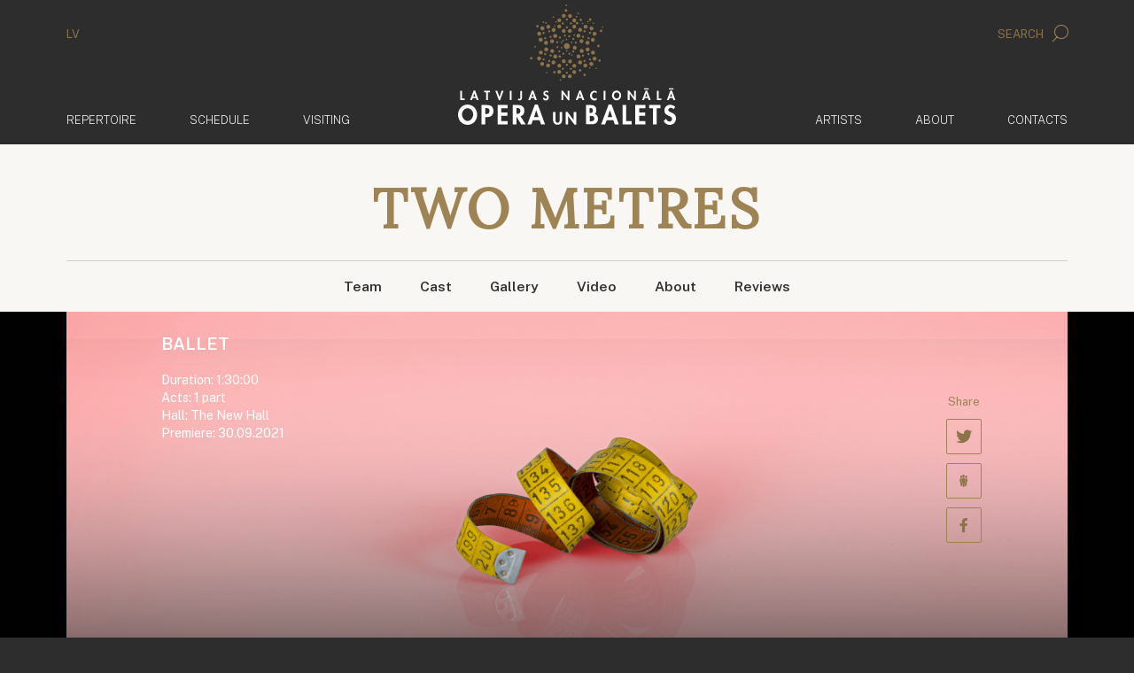

--- FILE ---
content_type: text/html; charset=UTF-8
request_url: https://opera.lv/en/production/two-metres/
body_size: 9648
content:
<!doctype html>
<!--[if lt IE 7]><html class="no-js lt-ie9 lt-ie8 lt-ie7"><![endif]-->
<!--[if IE 7]><html class="no-js lt-ie9 lt-ie8"><![endif]-->
<!--[if IE 8]><html class="no-js lt-ie9"><![endif]-->
<!--[if gt IE 8]><!--><html lang="en" class="no-js "><!--<![endif]-->
<head>
	<meta charset="utf-8">
	<title>Production / TWO METRES / Latvian National Opera </title>
	<link rel="stylesheet" media="all" href="/public/styles/default.css?v=146">
	<script src="/public/scripts/tools.js?v=14"></script>
	<script src="/public/scripts/common.js?v=14"></script>

	<link rel="apple-touch-icon" href="/public/assets/icons//apple-icon.png" />
	<link rel="shortcut icon" href="/public/assets/icons/favicon.ico" type="image/x-icon" />
	<link rel="icon" href="/public/assets/icons/favicon.ico" type="image/x-icon" />
	<link rel="apple-touch-icon" href="/public/assets/icons/apple-icon-60x60.png" sizes="60x60" />
	<link rel="apple-touch-icon" href="/public/assets/icons/apple-icon-72x72.png" sizes="72x72" />
	<link rel="apple-touch-icon" href="/public/assets/icons/apple-icon-76x76.png" sizes="76x76" />
	<link rel="apple-touch-icon" href="/public/assets/icons/apple-icon-114x114.png" sizes="114x114" />
	<link rel="apple-touch-icon" href="/public/assets/icons/apple-icon-120x120.png" sizes="120x120" />
	<link rel="apple-touch-icon" href="/public/assets/icons/apple-icon-144x144.png" sizes="144x144" />
	<link rel="apple-touch-icon" href="/public/assets/icons/apple-icon-152x152.png" sizes="152x152" />
	<link rel="apple-touch-icon" href="/public/assets/icons/apple-icon-180x180.png" sizes="180x180" />
	<link rel="icon" href="/public/assets/icons/android-icon-192x192.png" type="image/png" sizes="192x192" />
	<link rel="icon" href="/public/assets/icons/android-icon-32x32.png" type="image/png" sizes="32x32" />
	<link rel="icon" href="/public/assets/icons/android-icon-96x96.png" type="image/png" sizes="96x96" />
	<link rel="icon" href="/public/assets/icons/android-icon-16x16.png" type="image/png" sizes="16x16" />
	<link rel="manifest" href="/manifest.json" />
<meta name="viewport" content="width=device-width,initial-scale=1,maximum-scale=1, user-scalable=no" />
<meta name="facebook-domain-verification" content="oanqeeot405x34b87amcgc5gkos4vu" />
<meta name="msapplication-TileColor" content="/public/assets/icons/ms-icon-144x144.png" />
<meta name="theme-color" content="#ffffff" />
<meta name="description" content="Latvijas Nacionālās Operas un baleta oficiālā mājas lapa" />
<meta name="keywords" content="" />
<meta property="og:type" content="article" />
<meta property="og:image" content="https://cdn.opera.lv/shows/large_divi-metri_964c854.jpg" />
<meta property="og:title" content="TWO METRES" />
<meta property="og:description" content="The ballet performance Two Metres is a reaction – serious and humorous at the same time -of choreographers Elza Leimane, Antons Freimans, and Aivars Leimanis to the experiences of a ballet dancer during the pandemic. 

The etude developed by Elza Leimane Līdzcilvēks (Fellow Human) is the story of a person who fails to find the exit from the theater and at the same time from himself. It is a dancer’s attempt to deal with what is most complicated, the relationship with himself. Antons Freimans has created a dramatic performance involving the emotional and physical problems a dancer faces when resuming dancing after a long, involuntary hiatus. In Aivars Leimanis’s etude he experiments with the mandatory rules, trying to imagine what ballet would be like if the dancers had to observe the 2-metre distance. The common element for all three performances will be the spoken word of the dancers.

 
" />
<meta property="og:url" content="https://opera.lv/en/production/two-metres/" />

		<link rel="stylesheet" href="https://cdn.jsdelivr.net/gh/orestbida/cookieconsent@3.0.1/dist/cookieconsent.css">
		<script type="module" src="/public/scripts/app.js"></script>

		<!-- Google Tag Manager -->
		<script type="text/plain" data-category="analytics" data-service="ga">
			(function(w,d,s,l,i){w[l]=w[l]||[];w[l].push({'gtm.start':
			new Date().getTime(),event:'gtm.js'});var f=d.getElementsByTagName(s)[0],
			j=d.createElement(s),dl=l!='dataLayer'?'&l='+l:'';j.async=true;j.src=
			'https://www.googletagmanager.com/gtm.js?id='+i+dl;f.parentNode.insertBefore(j,f);
			})(window,document,'script','dataLayer','GTM-PN8ZFJD7');
		</script>
		<!-- End Google Tag Manager -->

		<!-- Youtube Iframe API -->
		<script type="text/plain" data-category="required" data-service="Youtube" data-src="//www.youtube.com/iframe_api"></script>

		<script async src="https://www.googletagmanager.com/gtag/js?id=G-C0SS8KH4LG"></script>
		<script type="text/plain" data-category="analytics" data-service="ga">
			window.dataLayer = window.dataLayer || [];

			function gtag(){
				dataLayer.push(arguments);
			}

			gtag('js', new Date());
			gtag('config', 'G-C0SS8KH4LG');
		</script>

		<!-- Event snippet for Website traffic conversion page -->
		<script type="text/plain" data-category="analytics" data-service="ga">
			gtag('event', 'conversion', {'send_to': 'AW-324616468/aLboCOOIiuMCEJSC5ZoB'});
		</script>

		<!-- Facebook Pixel Code -->
		<script type="text/plain" data-category="analytics" data-service="fb">
			!function(f,b,e,v,n,t,s)
			{if(f.fbq)return;n=f.fbq=function(){n.callMethod?
			n.callMethod.apply(n,arguments):n.queue.push(arguments)};
			if(!f._fbq)f._fbq=n;n.push=n;n.loaded=!0;n.version='2.0';
			n.queue=[];t=b.createElement(e);t.async=!0;
			t.src=v;s=b.getElementsByTagName(e)[0];
			s.parentNode.insertBefore(t,s)}(window, document,'script',
			'https://connect.facebook.net/en_US/fbevents.js');
			fbq('init', '322290285554503');
			fbq('track', 'PageView');
		</script>

		<script src="https://store.piletilevi.ee/public/widgetApi/v2/sdk.min.js?id=19988"></script>
		</head>
<body>
<!-- Facebook Pixel Code -->
<noscript>
	<img height="1" width="1" style="display:none" src="https://www.facebook.com/tr?id=322290285554503&ev=PageView&noscript=1"/>
</noscript>


<script>
	LNO.init('fast');
</script>


<header class="main-header">
    <div class="container main-header__lang-search hidden-xs">
        <div class="row">
            <div class="col-xs-6">
				<a href="/lv/">LV</a>            </div>
            <div class="col-xs-6 text-right">
                <a href="javascript:" data-toggle="modal" data-target="#modal-search">
                    Search					<span class="icon-search"></span>                </a>
            </div>
        </div>
    </div>
    <div class="main-header__secondary" data-bind="site.sticky-header">
		<div class="container">
			<nav class="navbar navbar-default">
				<div class="container-fluid">
					<a href="/en/" class="navbar-brand">
						<img class="default-logo" src="/public/assets/common/logo-web.svg" height="93" width="168" alt="Latvian National Opera ">
						<img class="balet-logo" src="/public/assets/common/baletam-100.svg" height="30" width="168" alt="Ballet - 100">
					</a>

					<div class="collapse navbar-collapse no-transition" id="main-menu-collapse">
						<div class="hidden-xs">
							<ul class="nav navbar-nav">
			<li>
			<a href="/en/repertoire/">				Repertoire							</a>
		</li>	
				<li>
			<a href="/en/schedule/">				Schedule							</a>
		</li>	
				<li>
			<a href="/en/visiting/tickets/">				Visiting							</a>
		</li>	
		</ul>

<ul class="nav navbar-nav navbar-right">
			<li>
			<a href="/en/artists/">
				Artists							</a>
		</li>	
				<li>
			<a href="/en/about/about-the-lno/">
				About							</a>
		</li>	
				<li>
			<a href="/en/contacts/">
				Contacts							</a>
		</li>	
			<li class="visible-xs main-header__mobile-search">
		<form action="/en/search/" method="get">
	<div class="input-group">
      <input type="text" name="search" class="form-control" placeholder="Search" class="form-control">
      <span class="input-group-btn">
        <button class="btn btn-default" type="submit">
			<i class="icon-search"></i>
		</button>
      </span>
	</div>
</form>	</li>
</ul>						</div>
					</div>
				</div>
			</nav>
		</div>
    </div>
</header>


<header class="mobile-header">
	<div class="mobile-header__top">
		<section>
			<a data-bind="site.mobile-toggle" data-target="#mobile-menu" class="mobile-menu-link" href="javascript:;">
				<i class="icon-menu"></i>
				Menu			</a>
		</section>
		<section class="mobile-langs">
			<a href="/lv/">LV</a>		</section>
	</div>

	<a href="/en/">
		<img class="default-logo"  src="/public/assets/common/logo-web.svg" alt="Latvian National Opera ">
		<div class="mobile-header__baletam100logo">
			<img class="balet-logo" src="/public/assets/common/baletam-100.svg" height="30" width="168" alt="Ballet - 100">
		</div>
	</a>
</header>

<aside id="mobile-menu" class="mobile-menu">
	<div class="mobile-menu__top">
		<section>
			<a data-bind="site.mobile-toggle" data-target="#mobile-menu" class="mobile-menu-link" href="javascript:;">
				<i class="icon-cross"></i>
				Close			</a>
		</section>
		<section class="mobile-langs"><a href="/lv/">LV</a></section>
	</div>
	<div class="mobile-menu__search">
		<form action="/en/search/" method="get">
	<div class="input-group">
      <input type="text" name="search" class="form-control" placeholder="Search" class="form-control">
      <span class="input-group-btn">
        <button class="btn btn-default" type="submit">
			<i class="icon-search"></i>
		</button>
      </span>
	</div>
</form>	</div>
	<div class="mobile-menu__items">
		<div class="mobile-menu__inner">
			<ul class="nav navbar-nav">
	<li>
		<a href="/en">
			<span>	Home</span>
		</a>
	</li>
			<li>
			<a href="/en/repertoire/">				<span>
					Repertoire				</span>
			</a>
					</li>	
				<li>
			<a href="/en/schedule/">				<span>
					Schedule				</span>
			</a>
					</li>	
				<li>
			<a href="/en/visiting/tickets/">				<span>
					Visiting				</span>
			</a>
							<ul>
											<li>
							<a href="/en/visiting/tickets/">Tickets</a>
						</li>
												<li>
							<a href="/en/visiting/ticket-purchase-online-faq/">Ticket Purchase Online FAQ</a>
						</li>
												<li>
							<a href="/en/visiting/discounts/">Discounts</a>
						</li>
												<li>
							<a href="/en/visiting/opera-reborn/">Opera Reborn!</a>
						</li>
												<li>
							<a href="/en/visiting/priority-group/">Priority group</a>
						</li>
												<li>
							<a href="/en/visiting/for-wheelchair-users/">For wheelchair users</a>
						</li>
												<li>
							<a href="/en/visiting/children-tickets/">Children tickets</a>
						</li>
												<li>
							<a href="/en/visiting/gift-cards/">Gift cards</a>
						</li>
												<li>
							<a href="/en/visiting/accessibility/">Accessibility</a>
						</li>
												<li>
							<a href="/en/visiting/ticket-refund-procedure/">Ticket refund procedure</a>
						</li>
												<li>
							<a href="/en/visiting/parking/">Parking</a>
						</li>
												<li>
							<a href="/en/visiting/guided-tours/">Guided Tours</a>
						</li>
												<li>
							<a href="/en/visiting/subtitle-app/">Subtitle app</a>
						</li>
												<li>
							<a href="/en/visiting/cafe-opera/">Cafe Opera</a>
						</li>
												<li>
							<a href="/en/visiting/faq/">FAQ</a>
						</li>
												<li>
							<a href="/en/visiting/stage-plan/">Stage plan</a>
						</li>
										</ul>
						</li>	
				<li>
			<a href="/en/artists/">				<span>
					Artists				</span>
			</a>
					</li>	
				<li>
			<a href="/en/about/about-the-lno/">				<span>
					About				</span>
			</a>
							<ul>
											<li>
							<a href="/en/about/about-the-lno/">About the LNOB</a>
						</li>
												<li>
							<a href="/en/about/personel/management/">Personel</a>
						</li>
												<li>
							<a href="/en/about/latvian-national-opera-house/">Latvian National Opera House</a>
						</li>
												<li>
							<a href="/en/about/the-latvian-national-opera/">The Latvian National Opera</a>
						</li>
												<li>
							<a href="/en/about/about-the-lno/the-latvian-national-ballet/">The Latvian National Ballet</a>
						</li>
												<li>
							<a href="/en/about/history/">History</a>
						</li>
												<li>
							<a href="/en/about/the-season-book/">The Season Book</a>
						</li>
												<li>
							<a href="/en/about/data-protection/">Data Protection</a>
						</li>
										</ul>
						</li>	
				<li>
			<a href="/en/contacts/">				<span>
					Contacts				</span>
			</a>
					</li>	
		</ul>
			<div class="mobile-menu__secondary">
				<ul class="nav navbar-nav">
	<li role="presentation"><a href="/en/news/">News</a></li><li role="presentation"><a href="/en/fest/">Festival</a></li><li role="presentation"><a href="/en/supporters/">Supporters</a></li><li role="presentation"><a href="/en/projects/">Projects</a><ul><li><a href="/en/projects/next-generation/">Next Generation</a></li></ul></li><li role="presentation"><a href="/en/for-media/">For media</a></li><li role="presentation"><a href="/en/tender/">Tender</a></li></ul>			</div>
		</div>
	</div>
</aside>




<div class="container open-show">
	<div class="row">
		<div class="col-xs-12 center-block" style="float:none;">
			<h2 class="open-show__sub-title"></h2>

			<h1 class="open-show__title">TWO METRES</h1>

			<ul class="list-unstyled open-show__top-menu hidden-xs hidden-sm">
								<li><a href="javascript:;" onclick="LNO.profile.go('team')">Team</a></li>
				
								<li><a href="javascript:;" onclick="LNO.profile.go('actors')">Cast</a></li>
				
								<li><a href="javascript:;" onclick="LNO.profile.go('gallery')">Gallery</a></li>
												<li><a href="javascript:;" onclick="LNO.profile.go('video')">Video</a></li>
				

				<li><a href="javascript:;" onclick="LNO.profile.go('about')">About</a></li>

				
								<li><a href="javascript:;" onclick="LNO.profile.go('feedback')">Reviews</a></li>
			</ul>
		</div>
	</div>
</div>

<div class="open-show__banner" style="background-image:url('https://cdn.opera.lv/shows/large_divi-metri_964c854.jpg')">
	<div class="container">
		<div class="row open-show__slider no-banner">
			
			<div class="col-sm-10 center-block" style="float:none;">
				<div class="slider slider--narrow">
					<div class="slider-item active">
						<div class="slider__body">
							<div class="slider__image"></div>
														<div class="slider__mask"></div>
							
							<div class="slider__top-left">
								<h2>Ballet</h2>
								<ul class="list-unstyled">
									<li>Duration: 1:30:00</li>									<li>Acts: 1 part</li>									<li>Hall: The New Hall</li>									<li>Premiere: 30.09.2021</li>								</ul>
							</div>

							<div class="slider__bottom-left">
								<div class="upcoming visible-lg">
																	</div>

								<div class="visible-xs slider__left-actions">
																		<!--
									<a href="#">
										<img src="/public/resources/common/audio.svg" alt="">
										Audio
									</a>
									!-->

																	</div>
							</div>

							<div class="slider__bottom-right">
															</div>

							<div class="slider__right text-center">
								<div id="soc69790c2a7d2ec" class="social-icons social-icons--vertical social-icons--invert">
			<div class="social-icons__title">Share</div>
			<a class="social-icons__icon" href="javascript:;"><span class="icon-twitter"></span><em></em></a>
			<a class="social-icons__icon" href="javascript:;"><span class="icon-draugiem"></span><em></em></a>
			<a class="social-icons__icon" href="javascript:;"><span class="icon-facebook"></span><em></em></a>
		</div>

		<script>
			var soc69790c2a7d2ec;
			$(function(){
				soc69790c2a7d2ec = new LNO.Social('soc69790c2a7d2ec', {"link":"https:\/\/opera.lv\/en\/production\/two-metres\/","title":"TWO METRES"});
			});
		</script>

								<!--


									<a href="#">
										<img src="/public/resources/common/audio.svg" alt="">
										Audio
									</a>

								!-->

								<div class="slider__right__links hidden-xs">
																	</div>
							</div>
						</div>
					</div>
				</div>
			</div>
		</div>
	</div>
</div>

<div class="container">
	<div class="row">
		<div class="col-sm-10 center-block" style="height: 500px; float:none;">
			<div class="row block">
				<div class="col-sm-8" id="nav-team">
											<header class="block-caption">
							<h2>
								<span>
								Team								</span>
							</h2>
						</header>
													<a href="/en/artists/the-latvian-national-ballet/ballet-principals/elza-leimane" class="open-show__team role-popover">
								<div class="square-box " style="background-image:url(https://cdn.opera.lv/artists/elza-leimane_cbe4e34.jpg)"></div>
								<div class="open-show__team__name">Elza Leimane</div>
								<div class="open-show__team__title">Choreographer</div>
							</a>
														<a href="/en/artists/the-latvian-national-ballet/ballet-soloists/antons-freimans" class="open-show__team role-popover">
								<div class="square-box " style="background-image:url(https://cdn.opera.lv/artists/antons-freimans_1ef6646.jpg)"></div>
								<div class="open-show__team__name">Antons Freimans</div>
								<div class="open-show__team__title">Choreographer</div>
							</a>
														<a href="/en/artists/the-latvian-national-ballet/choreographers/aivars-leimanis" class="open-show__team role-popover">
								<div class="square-box " style="background-image:url(https://cdn.opera.lv/artists/aivars-leimanis_0366c57.jpg)"></div>
								<div class="open-show__team__name">Aivars Leimanis</div>
								<div class="open-show__team__title">Choreographer</div>
							</a>
														<a href="/en/artists/creative-teams/set-designers/andris-freibergs" class="open-show__team role-popover">
								<div class="square-box " style="background-image:url(https://cdn.opera.lv/artists/andris-freibergs_c0c4c65.jpg)"></div>
								<div class="open-show__team__name">Andris Freibergs</div>
								<div class="open-show__team__title">Set Designer</div>
							</a>
														<a href="/en/artists/creative-teams/costume-designers/kristine-pasternaka" class="open-show__team role-popover">
								<div class="square-box " style="background-image:url(https://cdn.opera.lv/artists/kristine-pasternaka_1bb0b58.jpg)"></div>
								<div class="open-show__team__name">Kristīne Pasternaka</div>
								<div class="open-show__team__title">Costume Designer</div>
							</a>
														<a href="/en/artists/creative-teams/lighting-designers/karlis-kaupuzs" class="open-show__team role-popover">
								<div class="square-box " style="background-image:url(https://cdn.opera.lv/artists/karlis-kaupuzs_26147d9.jpg)"></div>
								<div class="open-show__team__name">Kārlis Kaupužs</div>
								<div class="open-show__team__title">Lighting Designer</div>
							</a>
														<a href="/en/artists/the-latvian-national-ballet/ballet-coaches/aisa-sila" class="open-show__team role-popover">
								<div class="square-box " style="background-image:url(https://cdn.opera.lv/artists/aisa-sila_4164235.jpg)"></div>
								<div class="open-show__team__name">Aiša Sila</div>
								<div class="open-show__team__title">Baleta repetitore (Go! Go! Go!)</div>
							</a>
														<a href="/en/artists/the-latvian-national-ballet/ballet-coaches/ilja-vlasenko" class="open-show__team role-popover">
								<div class="square-box " style="background-image:url(https://cdn.opera.lv/artists/ilja-vlasenko_63f562c.jpg)"></div>
								<div class="open-show__team__name">Iļja Vlasenko</div>
								<div class="open-show__team__title">Baleta repetitors (Līdzcilvēks)</div>
							</a>
											</div>
				<div class="col-sm-4">
											<header class="block-caption">
							<h2>
								<span>
								Cast								</span>
							</h2>
						</header>
						<div id="nav-actors"><p>Teātris teātrī: <a class="open-show__role role-popover" data-id="82" href="/en/artists/the-latvian-national-ballet/ballet-principals/jolanta-lubeja">Jolanta Lubēja</a></p><p>Mazie gulbji: <a class="open-show__role role-popover" data-id="121" href="/en/artists/the-latvian-national-ballet/ballet-ensemble/elina-ibragimova">Elīna Ibragimova</a>, <a class="open-show__role role-popover" data-id="109" href="/en/artists/the-latvian-national-ballet/ballet-ensemble/jete-lakuca">Jete Lakuča</a></p><h5>2m</h5><p>Princese Aurora: <a class="open-show__role role-popover" data-id="61" href="/en/artists/archive/arhivs/baiba-kokina">Baiba Kokina</a>, <a class="open-show__role role-popover" data-id="82" href="/en/artists/the-latvian-national-ballet/ballet-principals/jolanta-lubeja">Jolanta Lubēja</a></p><p>Princis Dezirē: <a class="open-show__role role-popover" data-id="76" href="/en/artists/the-latvian-national-ballet/ballet-principals/viktors-seiko">Viktors Seiko</a>, <a class="open-show__role role-popover" data-id="6153" href="/en/artists/archive/arhivs/philip-fedulov">Philip Fedulov</a></p><p>Mazie gulbji: <a class="open-show__role role-popover" data-id="6058" href="/en/artists/the-latvian-national-ballet/young-soloists/krista-strausa">Krista Štrausa</a>, <a class="open-show__role role-popover" data-id="110" href="/en/artists/the-latvian-national-ballet/ballet-ensemble/anna-russke">Anna Russke</a>, <a class="open-show__role role-popover" data-id="85" href="/en/artists/the-latvian-national-ballet/ballet-ensemble/aleksandra-astreina">Aleksandra Astreina</a>, <a class="open-show__role role-popover" data-id="84" href="/en/artists/the-latvian-national-ballet/ballet-soloists/laine-paike">Laine Paiķe</a></p><h5>Go! Go! Go!</h5><p>Solisti: <a class="open-show__role role-popover" data-id="78" href="/en/artists/the-latvian-national-ballet/ballet-soloists/aleksandrs-osadcijs">Aleksandrs Osadčijs</a>, <a class="open-show__role role-popover" data-id="65" href="/en/artists/the-latvian-national-ballet/ballet-principals/sabine-stroksa">Sabīne Strokša</a>, <a class="open-show__role role-popover" data-id="5989" href="/en/artists/the-latvian-national-ballet/ballet-soloists/justina-telicena">Justīna Teličena</a>, <a class="open-show__role role-popover" data-id="100" href="/en/artists/the-latvian-national-ballet/ballet-ensemble/maris-springis">Māris Spriņģis</a>, <a class="open-show__role role-popover" data-id="110" href="/en/artists/the-latvian-national-ballet/ballet-ensemble/anna-russke">Anna Russke</a></p><h5>Līdzcilvēks</h5><p>Solisti: <a class="open-show__role role-popover" data-id="81" href="/en/artists/archive/arhivs/ieva-racene">Ieva Rācene</a>, <a class="open-show__role role-popover" data-id="120" href="/en/artists/the-latvian-national-ballet/ballet-principals/yuliya-brauer">Yuliya Brauer</a>, <a class="open-show__role role-popover" data-id="113" href="/en/artists/the-latvian-national-ballet/ballet-soloists/kristaps-jaunzeikars">Kristaps Jaunžeikars</a></p><p>Teātris teātrī: <a class="open-show__role role-popover" data-id="104" href="/en/artists/the-latvian-national-ballet/ballet-principals/annija-kopstale">Annija Kopštāle</a>, <a class="open-show__role role-popover" data-id="113" href="/en/artists/the-latvian-national-ballet/ballet-soloists/kristaps-jaunzeikars">Kristaps Jaunžeikars</a>, <a class="open-show__role role-popover" data-id="5695" href="/en/artists/the-latvian-national-ballet/ballet-soloists/aeden-william-conefrey">Aeden William Conefrey</a>, <a class="open-show__role role-popover" data-id="65" href="/en/artists/the-latvian-national-ballet/ballet-principals/sabine-stroksa">Sabīne Strokša</a>, <a class="open-show__role role-popover" data-id="6113" href="/en/artists/the-latvian-national-ballet/ballet-soloists/darius-florian-catana">Darius Florian Catana</a>, <a class="open-show__role role-popover" data-id="6011" href="/en/artists/the-latvian-national-ballet/ballet-soloists/robert-nae">Robert Nae</a></p></div>				</div>
			</div>

						<div class="row block">
				<div class="col-xs-12" id="nav-gallery">
					<header class="block-caption">
						<h2>
							<span>
							Gallery							</span>
						</h2>
					</header>

					<div class="gallery-banner" data-bind="site.gallery" data-title="" data-subtitle="TWO METRES">
			<div class="gallery-banner__image" style="background-image:url(https://cdn.opera.lv/images/4/5/large_db6a5eca.jpg)">
				<a href="https://cdn.opera.lv/images/4/5/large_db6a5eca.jpg" data-thumbnail="https://cdn.opera.lv/images/4/5/thumb_db6a5eca.jpg" data-role="gallery.pic" data-descr="" data-title=""></a><a href="https://cdn.opera.lv/images/a/1/large_d5b787d7.jpg" data-thumbnail="https://cdn.opera.lv/images/a/1/thumb_d5b787d7.jpg" data-role="gallery.pic" data-descr="" data-title=""></a><a href="https://cdn.opera.lv/images/9/0/large_6c526192.jpg" data-thumbnail="https://cdn.opera.lv/images/9/0/thumb_6c526192.jpg" data-role="gallery.pic" data-descr="" data-title=""></a><a href="https://cdn.opera.lv/images/d/9/large_ea34e651.jpg" data-thumbnail="https://cdn.opera.lv/images/d/9/thumb_ea34e651.jpg" data-role="gallery.pic" data-descr="" data-title=""></a><a href="https://cdn.opera.lv/images/5/3/large_43f376c4.jpg" data-thumbnail="https://cdn.opera.lv/images/5/3/thumb_43f376c4.jpg" data-role="gallery.pic" data-descr="" data-title=""></a><a href="https://cdn.opera.lv/images/c/b/large_7cc3007b.jpg" data-thumbnail="https://cdn.opera.lv/images/c/b/thumb_7cc3007b.jpg" data-role="gallery.pic" data-descr="" data-title=""></a><a href="https://cdn.opera.lv/images/4/5/large_02a6280f.jpg" data-thumbnail="https://cdn.opera.lv/images/4/5/thumb_02a6280f.jpg" data-role="gallery.pic" data-descr="" data-title=""></a><a href="https://cdn.opera.lv/images/6/8/large_af5884bd.jpg" data-thumbnail="https://cdn.opera.lv/images/6/8/thumb_af5884bd.jpg" data-role="gallery.pic" data-descr="" data-title=""></a><a href="https://cdn.opera.lv/images/b/e/large_eb70f9dd.jpg" data-thumbnail="https://cdn.opera.lv/images/b/e/thumb_eb70f9dd.jpg" data-role="gallery.pic" data-descr="" data-title=""></a><a href="https://cdn.opera.lv/images/b/c/large_c338bfe7.jpg" data-thumbnail="https://cdn.opera.lv/images/b/c/thumb_c338bfe7.jpg" data-role="gallery.pic" data-descr="" data-title=""></a><a href="https://cdn.opera.lv/images/7/5/large_7486f44e.jpg" data-thumbnail="https://cdn.opera.lv/images/7/5/thumb_7486f44e.jpg" data-role="gallery.pic" data-descr="" data-title=""></a><a href="https://cdn.opera.lv/images/9/c/large_7e442f9f.jpg" data-thumbnail="https://cdn.opera.lv/images/9/c/thumb_7e442f9f.jpg" data-role="gallery.pic" data-descr="" data-title=""></a><a href="https://cdn.opera.lv/images/2/b/large_3cbead85.jpg" data-thumbnail="https://cdn.opera.lv/images/2/b/thumb_3cbead85.jpg" data-role="gallery.pic" data-descr="" data-title=""></a><a href="https://cdn.opera.lv/images/1/6/large_e57f70f7.jpg" data-thumbnail="https://cdn.opera.lv/images/1/6/thumb_e57f70f7.jpg" data-role="gallery.pic" data-descr="" data-title=""></a><a href="https://cdn.opera.lv/images/d/f/large_04a7e22c.jpg" data-thumbnail="https://cdn.opera.lv/images/d/f/thumb_04a7e22c.jpg" data-role="gallery.pic" data-descr="" data-title=""></a><a href="https://cdn.opera.lv/images/3/a/large_8d3c7185.jpg" data-thumbnail="https://cdn.opera.lv/images/3/a/thumb_8d3c7185.jpg" data-role="gallery.pic" data-descr="" data-title=""></a><a href="https://cdn.opera.lv/images/3/f/large_2d1c2fb6.jpg" data-thumbnail="https://cdn.opera.lv/images/3/f/thumb_2d1c2fb6.jpg" data-role="gallery.pic" data-descr="" data-title=""></a><a href="https://cdn.opera.lv/images/4/c/large_ac0e222f.jpg" data-thumbnail="https://cdn.opera.lv/images/4/c/thumb_ac0e222f.jpg" data-role="gallery.pic" data-descr="" data-title=""></a><a href="https://cdn.opera.lv/images/c/c/large_df5d535f.jpg" data-thumbnail="https://cdn.opera.lv/images/c/c/thumb_df5d535f.jpg" data-role="gallery.pic" data-descr="" data-title=""></a><a href="https://cdn.opera.lv/images/8/e/large_7cba0f8e.jpg" data-thumbnail="https://cdn.opera.lv/images/8/e/thumb_7cba0f8e.jpg" data-role="gallery.pic" data-descr="" data-title=""></a><a href="https://cdn.opera.lv/images/e/7/large_55c9e944.jpg" data-thumbnail="https://cdn.opera.lv/images/e/7/thumb_55c9e944.jpg" data-role="gallery.pic" data-descr="" data-title=""></a><a href="https://cdn.opera.lv/images/e/0/large_6979ee21.jpg" data-thumbnail="https://cdn.opera.lv/images/e/0/thumb_6979ee21.jpg" data-role="gallery.pic" data-descr="" data-title=""></a>
			</div>
			<div class="gallery-banner__overlay">
				<a data-trigger="gallery" href="javascript:" class="btn btn-primary btn-invert">
					<span class="corner corner--tl"></span>
					<span class="corner corner--tr"></span>
					<span class="corner corner--bl"></span>
					<span class="corner corner--br"></span>
					Open gallery
				</a>
			</div>
		</div>				</div>
			</div>
			
			<div class="row block">
				<div class="col-xs-12 col-sm-8" id="nav-about">
										<div class="event-module" id="nav-video">
							<header class="block-caption">
								<h2>
									<span>
									Video									</span>
								</h2>
							</header>

														<div  class="embed-responsive embed-responsive-16by9" id="modal-video-content">
								<iframe class="embed-responsive-item" frameborder="0" src="https://www.youtube.com/embed/kUdjtbN4JcI?showinfo=0"></iframe>
							</div>
														<div  class="embed-responsive embed-responsive-16by9" id="modal-video-content">
								<iframe class="embed-responsive-item" frameborder="0" src="https://www.youtube.com/embed/Kf77AYyqgqc?showinfo=0"></iframe>
							</div>
													</div>
											<div class="event-module">
						<header class="block-caption">
							<h2>
								<span>
								About								</span>
							</h2>
						</header>

					<p>The ballet performance <em>Two Metres </em>is a reaction – serious and humorous at the same time -of choreographers Elza Leimane, Antons Freimans, and Aivars Leimanis to the experiences of a ballet dancer during the pandemic. </p>

<p>The etude developed by Elza Leimane <em>Līdzcilvēks </em>(<em>Fellow Human</em>) is the story of a person who fails to find the exit from the theater and at the same time from himself. It is a dancer’s attempt to deal with what is most complicated, the relationship with himself. Antons Freimans has created a dramatic performance involving the emotional and physical problems a dancer faces when resuming dancing after a long, involuntary hiatus. In Aivars Leimanis’s etude he experiments with the mandatory rules, trying to imagine what ballet would be like if the dancers had to observe the 2-metre distance. The common element for all three performances will be the spoken word of the dancers.</p>

<p> </p>
					</div>

					
											<div class="event-module">
													<p>
								<b>Supported by</b>
							</p>
							<p class="event-supporters">
																<a target="_blank" href="http://www.vkkf.lv/"><img src="https://cdn.opera.lv/supporters/www.vkkf.lv_58b77ce.jpg">	</a>
																</p>
							


					</div>
									</div>

				<div class="col-xs-12 col-sm-4">
										<div class="event-module block" id="nav-feedback">
						<header class="block-caption">
							<h2>
								<span>
								Reviews								</span>
							</h2>
						</header>

					
					<div class="comment-form">
						<h5>Add review</h5>

						<form class="ajax" id="feedback-form" method="post" action="?rt=shows&ac=sendFeedback">
							<input class="hidden-input"  type="hidden" name="eid" value="429" />							<script type="text/javascript" src="/system/vendors/phpform/phpfp/fp.js"></script>
<span style="display:none">Leave this field empty <input id="fp69790c2a832f3" type="text" name="formfield1234567894" value="" /></span>
<input type="hidden" name="st" value="1769555571" />
<input id="fp69790c2a83301" type="hidden" name="formfield1234567891" class="cffp_mm" value="" />
<input id="fp69790c2a83305" type="hidden" name="formfield1234567892" class="cffp_kp" value="" />							<div id="feedback-form-msg"></div>
							<div class="comment-form__form">
								<div class="row">
									<div class="col-xs-6">
										<div class="form-group">
											<input type="text" name="name" placeholder="Name" class="form-control">
										</div>
									</div>
									<div class="col-xs-6">
										<div class="form-group">
											<input type="email" name="email" placeholder="Email" class="form-control">
										</div>
									</div>
								</div>
								<div class="row">
									<div class="col-xs-12">
										<div class="form-group" style="margin:0;">
											<textarea cols="30" rows="5" name="text" class="form-control" placeholder="Feedback"></textarea>
										</div>
									</div>
								</div>

								<div class="comment-form__subtext">
									<span>*</span>
									<small>If the review does not meet the generally accepted standards, the LNOB reserves the right not to publish it.</small>
								</div>

								<div class="text-right">
									<input type="submit" class="btn btn-primary" value="Submit">
								</div>
							</div>
						</form>
					</div>
</div>
				</div>
			</div>

			<div class="row">
				<div class="col-xs-12 col-sm-4 col-sm-push-8">

				</div>
				<div class="col-xs-12 col-sm-7 col-sm-pull-4">

									</div>
			</div>
		</div>
	</div>
</div>

<div class="container">
	<div class="row">
		<div class="col-xs-12">
			<!-- <div class="separator"></div> -->
			<header class="block-caption">
				<h2>
					<span>
					Other productions					</span>
				</h2>
			</header>

			<div class="row">
								<div class="col-xs-6 col-md-3">
					<a href="/en/production/swan-lake/" class="performance">
						<div class="square-box performance__thumb" style="background-image: url(https://cdn.opera.lv/shows/thumb_gulbju-ezers_94d6da4.jpg)">
							<span class="performance__type">Ballet</span>
						</div>
						<h2 class="performance__title">Swan Lake</h2>
					</a>
				</div>
								<div class="col-xs-6 col-md-3">
					<a href="/en/production/the-concert-or-the-perils-of-everybody.-cacti/" class="performance">
						<div class="square-box performance__thumb" style="background-image: url(https://cdn.opera.lv/shows/thumb_koncerts-jeb-briesmas-ikvienam.-kaktusi_85cc92c.jpg)">
							<span class="performance__type">Ballet</span>
						</div>
						<h2 class="performance__title">The Concert (or, the Perils of Everybody). Cacti</h2>
					</a>
				</div>
								<div class="col-xs-6 col-md-3">
					<a href="/en/production/la-fille-mal-gardee/" class="performance">
						<div class="square-box performance__thumb" style="background-image: url(https://cdn.opera.lv/shows/thumb_veltiga-uzmaniba_30bb56f.jpg)">
							<span class="performance__type">Ballet</span>
						</div>
						<h2 class="performance__title">La Fille mal gardée</h2>
					</a>
				</div>
								<div class="col-xs-6 col-md-3">
					<a href="/en/production/casanova/" class="performance">
						<div class="square-box performance__thumb" style="background-image: url(https://cdn.opera.lv/shows/thumb_kazanova_ce429af.jpg)">
							<span class="performance__type">Ballet</span>
						</div>
						<h2 class="performance__title">Casanova</h2>
					</a>
				</div>
							</div>

		</div>
	</div>
</div>


<div class="modal fade" id="actors-popup" tabindex="-1" role="dialog">
	<div class="modal-dialog modal-actors" role="document">
		<div class="modal-content">
			<div class="modal-background"></div>

			<div class="modal-header">
				<button type="button" class="close" data-dismiss="modal" aria-label="Aizvērt">
					Close					<span aria-hidden="true">&times;</span>
				</button>

				<div class="logo-title">
					<div>
						<h3></h3>
						<h2></h2>
					</div>
				</div>
			</div>

			<div class="modal-body">
				<div id="modal-actors-items"></div>
			</div>
		</div>
	</div>
</div>

<script>
	var popupData = [];

	$(function () {
		'use strict';

		var roleData = {"62":{"subText":"","image":false,"dates":[]},"89":{"subText":"","image":false,"dates":[]},"47":{"subText":"","image":false,"dates":[]},"222":{"subText":"","image":false,"dates":[]},"244":{"subText":"","image":false,"dates":[]},"257":{"subText":"","image":false,"dates":[]},"5518":{"subText":"","image":false,"dates":[]},"5419":{"subText":"","image":false,"dates":[]},"82":{"subText":"","image":"https:\/\/cdn.opera.lv\/artists\/jolanta-lubeja_cfa47f4.jpg","dates":[]},"121":{"subText":"","image":"https:\/\/cdn.opera.lv\/artists\/elina-ibragimova_42a8e30.jpg","dates":[]},"109":{"subText":"","image":"https:\/\/cdn.opera.lv\/artists\/jete-lakuca_e9cfe5d.jpg","dates":[]},"61":{"subText":"","image":"https:\/\/cdn.opera.lv\/artists\/baiba-kokina_4ca8e44.jpg","dates":[]},"76":{"subText":"","image":"https:\/\/cdn.opera.lv\/artists\/viktors-seiko_464d003.jpg","dates":[]},"6153":{"subText":"","image":"https:\/\/cdn.opera.lv\/artists\/filips-fedulovs_336c3ea.jpg","dates":[]},"6058":{"subText":"","image":"https:\/\/cdn.opera.lv\/artists\/krista-strausa_a365084.jpg","dates":[]},"110":{"subText":"","image":"https:\/\/cdn.opera.lv\/artists\/anna-russke_8849d5c.jpg","dates":[]},"85":{"subText":"","image":"https:\/\/cdn.opera.lv\/artists\/aleksandra-astreina_00b1335.jpg","dates":[]},"84":{"subText":"","image":"https:\/\/cdn.opera.lv\/artists\/laine-paike_1f337f4.jpg","dates":[]},"78":{"subText":"","image":"https:\/\/cdn.opera.lv\/artists\/aleksandrs-osadcijs_bf5b641.jpg","dates":[]},"65":{"subText":"","image":"https:\/\/cdn.opera.lv\/artists\/sabine-stroksa_868e7ae.jpg","dates":[]},"5989":{"subText":"","image":"https:\/\/cdn.opera.lv\/artists\/justina-telicena_e9bc0dd.jpg","dates":[]},"100":{"subText":"","image":"https:\/\/cdn.opera.lv\/artists\/maris-springis_ec7c864.jpg","dates":[]},"81":{"subText":"","image":"https:\/\/cdn.opera.lv\/artists\/ieva-racene_f87e91e.jpg","dates":[]},"120":{"subText":"","image":"https:\/\/cdn.opera.lv\/artists\/julija-brauere_735e28e.jpg","dates":[]},"113":{"subText":"","image":"https:\/\/cdn.opera.lv\/artists\/kristaps-jaunzeikars_3e69188.jpg","dates":[]},"104":{"subText":"","image":"https:\/\/cdn.opera.lv\/artists\/annija-kopstale_7d5d489.jpg","dates":[]},"5695":{"subText":"","image":"https:\/\/cdn.opera.lv\/artists\/eidens-viljams-konefrijs_bac5d11.jpg","dates":[]},"6113":{"subText":"","image":"https:\/\/cdn.opera.lv\/artists\/dariuss-florians-katana_603139f.jpg","dates":[]},"6011":{"subText":"","image":"https:\/\/cdn.opera.lv\/artists\/roberts-naje_e5ce751.jpg","dates":[]}};
		var videoData = [{"service":"youtube","url":"https:\/\/www.youtube.com\/watch?v=kUdjtbN4JcI","id":"kUdjtbN4JcI","embed":"https:\/\/www.youtube.com\/embed\/kUdjtbN4JcI"},{"service":"youtube","url":"https:\/\/www.youtube.com\/watch?v=Kf77AYyqgqc","id":"Kf77AYyqgqc","embed":"https:\/\/www.youtube.com\/embed\/Kf77AYyqgqc"}];


		$('.role-popover').each(function () {
			var el = $(this);
			var data = roleData[el.data('id')];

			if (!data) {
				return;
			}

			var content = $('<div/>');

			if ( data.image) {
				var thumb = $('<div class="square-box "/>');
				thumb.css('backgroundImage', 'url(' + data.image + ')');
				content.append(thumb);
			}

			content.append('<h2>Performing</h2>');
			content.append('<h3>' + data.subText + '</h3>');
			content.append(data.dates.join('<br>'));

			var cls = '';
			if (data.dates.length <= 0) {
				cls = 'nodata';
			}

			el.popover({
				html: true,
				placement: 'top',
				trigger: 'hover',
				content: content,
				container : 'body',
				template: '' +
				'<div class="popover popover-role '+cls+'">' +
				'<div class="arrow"></div>' +
				'<div class="popover-inner">' +
				'<div class="popover-content">' +
				'<p></p>' +
				'</div>' +
				'</div>' +
				'</div>'
			});

			el.on('mouseenter', function () {
				$('.role-popover').not(this).popover('hide');
			});

		});

		var video = $('#modal-video');
		if (video.length) {
			video.on('shown.bs.modal', function(){
				var content = $('#modal-video-content');
				var iframe = $('<iframe/>',{
					src : videoData.embed,
					frameborder : 0,
					allowfullscreen : 1,
					'class' :'embed-responsive-item'
				});

				content.empty();
				content.append(iframe);
			});

			video.on('hide.bs.modal', function(){
				var content = $('#modal-video-content');
				content.empty();
			});
		}
	});
</script>


<footer class="container-fluid footer-menu hidden-xs">
    <div class="container">
        <div class="row">
            <div class="col-xs-12">
                <ul class="nav nav-pills">
	<li role="presentation"><a href="/en/news/">News</a></li><li role="presentation"><a href="/en/fest/">Festival</a></li><li role="presentation"><a href="/en/supporters/">Supporters</a></li><li role="presentation"><a href="/en/projects/">Projects</a></li><li role="presentation"><a href="/en/for-media/">For media</a></li><li role="presentation"><a href="/en/tender/">Tender</a></li></ul>            </div>
        </div>
    </div>
</footer>

<footer class="footer-contacts">
	<div class="container">
		<div class="row">
			<div class="col-sm-3 col-md-3 col-lg-2 footer-contacts__contact-row">
				<h3>Phone</h3>

				<div>
					<a href="tel:+371 67 073 777" class="footer-contacts__link">+371 67 073 777</a>
				</div>
			</div>
			<div class="col-sm-3 col-md-3 col-lg-2 footer-contacts__contact-row">
				<h3>E-mail</h3>
				<div>
					<a href="mailto:opera@opera.lv" class="footer-contacts__link">opera@opera.lv</a><br /><a href="mailto:info@opera.lv" class="footer-contacts__link">info@opera.lv</a><br /><a href="mailto:personals@opera.lv" class="footer-contacts__link">personals@opera.lv</a>
				</div>
			</div>
			<div class="col-sm-6 col-md-6 col-lg-8">
				<div class="footer-social-block">
					<h3>Follow us</h3>
					<div class="social-icons">
						<a class="btn btn-outline-primary"
							onclick="LNO.tools.openWindow('https://operalv.sendsmaily.net/landing-pages/a54b2ea1-367e-4897-93af-32245f30fdea/html/', 400, 800)">
							Subscribe to news						</a>
						<a rel="noreferrer" class="social-icons__icon" href="https://www.facebook.com/LatvijasNacionalaOperaunBalets" target="_blank"><span class="icon-facebook"></span></a><a rel="noreferrer" class="social-icons__icon" href="http://www.tripadvisor.com/Attraction_Review-g274967-d2250644-Reviews-Latvian_National_Opera-Riga_Riga_Region.html" target="_blank"><span class="icon-tripadvisor"></span></a><a rel="noreferrer" class="social-icons__icon" href="https://www.youtube.com/user/LatvianNationalOpera" target="_blank"><span class="icon-youtube"></span></a><a rel="noreferrer" class="social-icons__icon" href="https://www.instagram.com/latvijasnacionalaoperaunbalets/" target="_blank"><span class="icon-instagram"></span></a>					</div>
				</div>
			</div>

		</div>
		<div class="row footer-contacts__copyright">
			<div class="col-sm-8">
				&copy; 2026 Latvijas Nacionālā Opera un Balets. Aspazijas bulv. 3, Riga, Latvia.			</div>
			<div class="col-sm-4 text-right-not-xs">

				Development: <a href="http://www.codeart.lv">codeart.lv</a>

			</div>
		</div>
	</div>
</footer>
<a id="scrollToTop" href="javascript:">
    <span class="icon-scrollup"></span>
    <span class="sr-only">Up</span>
</a>

<div class="modal fade" id="modal-search" tabindex="-1" role="dialog">
    <div class="modal-dialog modal-search modal-lg" role="document">
        <div class="modal-content">

            <div class="modal-header">
                <button type="button" class="close" data-dismiss="modal" aria-label="Aizvērt">
                    Close                    <span aria-hidden="true">&times;</span>
                </button>
                <div class="clearfix"></div>
            </div>

            <div class="modal-body">
                <div class="container-fluid">
					<h1>Search</h1>
					<form action="/en/search/" method="get">
						<div class="input-group input-group-lg">
							<input type="text" name="search" class="form-control form-control-lg search-input" placeholder="Type your search here" class="form-control">
							<span class="input-group-btn">
								<button class="btn btn-default" type="submit">
									<i class="icon-search"></i>
								</button>
							</span>
						</div>
                    </form>
                </div>
            </div>
        </div>
    </div>
</div>

<script>
	$('#modal-search').on('shown.bs.modal', function (e) {
		$('#modal-search .search-input').focus();
	});
</script>


<!-- <div id="splash" onclick="LNO.splash.close();"></div> -->

<script>
    //LNO.events.bind('Ready', LNO.splash.show);
</script>
<script>
	LNO.init('partial');
</script>
</body>
</html>


--- FILE ---
content_type: application/javascript
request_url: https://opera.lv/public/scripts/tools.js?v=14
body_size: 1442
content:
var CMS = {
	settings : {"jsErrorEnabled":false,"heatmapLog":false,"heatmapMoveLog":false}
}; 

/* +++++++++++++ Tools +++++++++++++ */
CMS.tools = {
	getScreenSize : function() {
		return {width:screen.width,height:screen.height};
	},
	getViewportSize : function() {
		var vpWidth = 0
		var vpHeight = 0;
		
		if (typeof( window.innerWidth ) == 'number') {
			vpWidth = window.innerWidth;
			vpHeight = window.innerHeight;
		} else if(document.documentElement && (document.documentElement.clientWidth || document.documentElement.clientHeight)) {
			vpWidth = document.documentElement.clientWidth;
			vpHeight = document.documentElement.clientHeight;
		} else if (document.body && ( document.body.clientWidth || document.body.clientHeight ) ) {
			vpWidth = document.body.clientWidth;
			vpHeight = document.body.clientHeight;
		}
		
		return {width : vpWidth, height : vpHeight};
	}
};

/* +++++++++++++ JS Error Log +++++++++++++ */

CMS.jsLog = {
	send : function(message, file, line, col, stack) {
		if (!CMS.settings.jsErrorEnabled) {
			return false;
		}
		
		var ignoreErrors = [
			'Script error',
			'Script error.'
		];
		
		if (!message && !file && !linenumber) {
			return false;
		}
		
		for (var i=0;i<ignoreErrors.length;i++) {
			if (ignoreErrors[i] == message) {
				return false;
			}
		}
		
		if (window.XMLHttpRequest) {
			var xhr = new XMLHttpRequest();
			var log = 'action=jserror&message=' + encodeURIComponent(message) + '&line=' + line + '&url=' + encodeURIComponent(file);
			xhr.open('POST', '?', true);
			xhr.setRequestHeader('Content-type', 'application/x-www-form-urlencoded');
			xhr.send(log);
		}
		
		return true;
	}
};

if (CMS.settings.jsErrorEnabled) {
	window.onerror = function (message, file, line, col, error) {
		var column = col || (window.event && window.event.errorCharacter);
	    var stack = [];
	    var f = arguments.callee.caller;
	    while (f) {
	        stack.push(f.name);
	        f = f.caller;
	    }
    		
		CMS.jsLog.send(message, file, line, col, stack);
	};
}



/* +++++++++++++ Heatmap +++++++++++++ */
CMS.heatmap = {
	clicks : [],
	areaWidth : 0,
	screenWidth : 0,
	init : function() {
		var that = this;
		document.onclick = function(e) {
			var pos = {};
			
			var screenSize = CMS.tools.getScreenSize();
			pos.resolutionX = screenSize.width;
			pos.resolutionY = screenSize.height;
			
			var viewportSize = CMS.tools.getViewportSize();
			
			pos.viewportW = viewportSize.width;
			pos.viewportH = viewportSize.height;
			
			if (document.all) {
            	pos.x = event.clientX + (document.body ? document.body.scrollLeft : 0);
            	pos.y = event.clientY + (document.body ? document.body.scrollTop : 0);
        	} else {
				pos.x = (window.Event) ? e.pageX : event.clientX + (document.documentElement.scrollLeft ? document.documentElement.scrollLeft : document.body.scrollLeft);
				pos.y = (window.Event) ? e.pageY : event.clientY + (document.documentElement.scrollTop ? document.documentElement.scrollTop : document.body.scrollTop);
			}
        
			that.clicks.push(pos);
			var expires = new Date();
			expires.setMinutes(expires.getMinutes()+10);
			document.cookie = "_heatmap=" + escape(JSON.stringify(that.clicks)) + "; expires="+expires.toGMTString() + "; path=/";
		}
	}
};

if (CMS.settings.heatmapLog) {
	CMS.heatmap.init();
}

/* +++++++++++++ Mouse tracking +++++++++++++ */
CMS.mouseTrack = {
	interval : 500,
	limit : 5,
	currentX : 0,
	currentY : 0,
	lastX : 0,
	lastY : 0,
	lastEvent : 0,
	stack : [],
	saving : false,
	move : function(e) {
		if (document.all) {
			if (!e) {
				return false;
			}
			
			tempX = e.clientX + document.body.scrollLeft;
			tempY = e.clientY + document.body.scrollTop;
		} else {
			tempX = e.pageX;
			tempY = e.pageY;
		}
		
		if (tempX < 0){
			tempX = 0;
		}
		
		if (tempY < 0){
			tempY = 0;
		} 
		
		this.currentX = Number(tempX);
		this.currentY = Number(tempY);
	},
	tick : function() {
		var _t = this;
		if (this.saving) return;
		if (this.currentX <= 0 && this.currentY <= 0) return;
		var ts = Math.round(new Date().getTime() / 1000);
		var positionKey = this.currentX + '/' + this.currentY;
		
		if (!this.lastEvent) {
			this.lastEvent = ts;
		}
		
		var delta = ts - this.lastEvent;
		
		if (this.currentX == this.lastX && this.currentY == this.lastY) {
			if (this.stack.length) {
				this.stack[this.stack.length-1].t += delta;
			}
		} else {
			this.stack.push({x:this.currentX,y:this.currentY,t:delta,m:new Date().getTime()});
		}
		
		this.lastX = this.currentX;
		this.lastY = this.currentY;
		this.lastEvent = ts;
		
		if (this.stack.length >= this.limit) {
			this.saving = true;
			var viewportSize = CMS.tools.getViewportSize();
			var screenData = {
				viewport_w : viewportSize.width,
				viewport_h : viewportSize.height
			};
			
			if (window.XMLHttpRequest && JSON) {
				var xhr = new XMLHttpRequest();
				xhr.open('POST', '?', true);
				xhr.setRequestHeader('Content-type', 'application/x-www-form-urlencoded');
				xhr.send('action=mousetrack&data=' + JSON.stringify(this.stack)+'&screen=' + JSON.stringify(screenData));
				
				xhr.onreadystatechange = function() {
					if (xhr.readyState==4 && xhr.status==200) {
						_t.saving = false;
						_t.stack = [];
					}
				}
			}
		}
	},
	init : function() {
		var _t = this;
		
		var move = function(e) {
			_t.move(e);
		};
		
		try {
			document.addEventListener('mousemove', move, false);
		} catch (e) {
			document.attachEvent('onmousemove', move);
		} finally {
			try {
				document.onmousemove = move;
			} catch(die) {
				return;
			}
		}
		
		setInterval(function(){
			_t.tick();
		}, this.interval);
	}
};


if (CMS.settings.heatmapMoveLog) {
	CMS.mouseTrack.init();
}